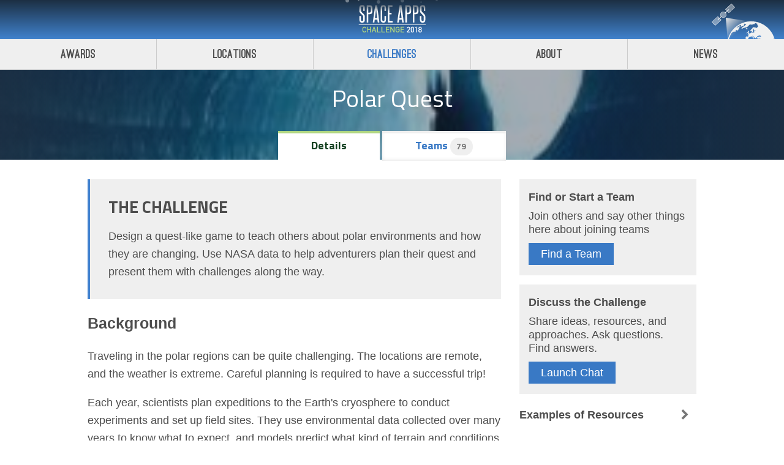

--- FILE ---
content_type: text/html
request_url: http://2018.spaceappschallenge.org/challenges/icy-glare/polar-quest/
body_size: 39114
content:
<!DOCTYPE html><html lang="en"><head><meta charset="utf-8"><title>Polar Quest - Space Apps Challenge | 2018</title><meta name="description" content="Space Apps 2018"><meta http-equiv="X-UA-Compatible" content="IE=edge"><meta name="apple-mobile-web-app-capable" content="yes"><meta name="viewport" content="width=device-width, initial-scale=1"><!-- removed-fonts fast.fonts.net/cssapi/722eac1a-1ff8-42a3-b6d3-b619a697c0eb.css --><link href="https://fonts.googleapis.com/css?family=Titillium+Web:400,700,900" rel="stylesheet"><link rel="stylesheet" href="/assets/eef9b4e2/app.41ca0c9bb0bec4805089e80972713241.css"><script async="" src="//www.google-analytics.com/analytics.js"></script><script async="" src="//www.google-analytics.com/analytics.js"></script><script> __API_URL__ = 'https://api-2018.spaceappschallenge.org/graphql/'; __APP_CONFIG__ = { FLAGS: {"locationsEnabled":true,"challengesEnabled":true,"authEnabled":false,"signupEnabled":false,"teamsEnabled":true,"awardsEnabled":true,"judgingEnabled":false,"chatEnabled":false,"displayGlobalFinalists":true,"governmentShutdown":false}, URLS: {"jwtAdminUrl":"https://api-2018.spaceappschallenge.org/admin-jwt/","adminLogoutUrl":"https://api-2018.spaceappschallenge.org/logout/"}, clientSentryDSN: "https://eff9090f61394cab8d6ad12a1edd3002@sentry.io/161336" }; </script><style>.resourceItem-RGK6aKL9N9WWn14etQ37J{word-break:break-all;}</style><meta name="og:site_name" content="Space Apps Challenge 2018" data-react-helmet="true"><meta name="twitter:site" content="spaceapps" data-react-helmet="true"><meta name="og:title" content="Space Apps Challenge | 2018" data-react-helmet="true"><style id="react-tooltip">.__react_component_tooltip{border-radius:3px;display:inline-block;font-size:13px;left:-999em;opacity:0;padding:8px 21px;position:fixed;pointer-events:none;transition:opacity 0.3s ease-out;top:-999em;visibility:hidden;z-index:999}.__react_component_tooltip:before,.__react_component_tooltip:after{content:"";width:0;height:0;position:absolute}.__react_component_tooltip.show{opacity:0.9;margin-top:0px;margin-left:0px;visibility:visible}.__react_component_tooltip.type-dark{color:#fff;background-color:#222}.__react_component_tooltip.type-dark.place-top:after{border-top-color:#222;border-top-style:solid;border-top-width:6px}.__react_component_tooltip.type-dark.place-bottom:after{border-bottom-color:#222;border-bottom-style:solid;border-bottom-width:6px}.__react_component_tooltip.type-dark.place-left:after{border-left-color:#222;border-left-style:solid;border-left-width:6px}.__react_component_tooltip.type-dark.place-right:after{border-right-color:#222;border-right-style:solid;border-right-width:6px}.__react_component_tooltip.type-dark.border{border:1px solid #fff}.__react_component_tooltip.type-dark.border.place-top:before{border-top:8px solid #fff}.__react_component_tooltip.type-dark.border.place-bottom:before{border-bottom:8px solid #fff}.__react_component_tooltip.type-dark.border.place-left:before{border-left:8px solid #fff}.__react_component_tooltip.type-dark.border.place-right:before{border-right:8px solid #fff}.__react_component_tooltip.type-success{color:#fff;background-color:#8DC572}.__react_component_tooltip.type-success.place-top:after{border-top-color:#8DC572;border-top-style:solid;border-top-width:6px}.__react_component_tooltip.type-success.place-bottom:after{border-bottom-color:#8DC572;border-bottom-style:solid;border-bottom-width:6px}.__react_component_tooltip.type-success.place-left:after{border-left-color:#8DC572;border-left-style:solid;border-left-width:6px}.__react_component_tooltip.type-success.place-right:after{border-right-color:#8DC572;border-right-style:solid;border-right-width:6px}.__react_component_tooltip.type-success.border{border:1px solid #fff}.__react_component_tooltip.type-success.border.place-top:before{border-top:8px solid #fff}.__react_component_tooltip.type-success.border.place-bottom:before{border-bottom:8px solid #fff}.__react_component_tooltip.type-success.border.place-left:before{border-left:8px solid #fff}.__react_component_tooltip.type-success.border.place-right:before{border-right:8px solid #fff}.__react_component_tooltip.type-warning{color:#fff;background-color:#F0AD4E}.__react_component_tooltip.type-warning.place-top:after{border-top-color:#F0AD4E;border-top-style:solid;border-top-width:6px}.__react_component_tooltip.type-warning.place-bottom:after{border-bottom-color:#F0AD4E;border-bottom-style:solid;border-bottom-width:6px}.__react_component_tooltip.type-warning.place-left:after{border-left-color:#F0AD4E;border-left-style:solid;border-left-width:6px}.__react_component_tooltip.type-warning.place-right:after{border-right-color:#F0AD4E;border-right-style:solid;border-right-width:6px}.__react_component_tooltip.type-warning.border{border:1px solid #fff}.__react_component_tooltip.type-warning.border.place-top:before{border-top:8px solid #fff}.__react_component_tooltip.type-warning.border.place-bottom:before{border-bottom:8px solid #fff}.__react_component_tooltip.type-warning.border.place-left:before{border-left:8px solid #fff}.__react_component_tooltip.type-warning.border.place-right:before{border-right:8px solid #fff}.__react_component_tooltip.type-error{color:#fff;background-color:#BE6464}.__react_component_tooltip.type-error.place-top:after{border-top-color:#BE6464;border-top-style:solid;border-top-width:6px}.__react_component_tooltip.type-error.place-bottom:after{border-bottom-color:#BE6464;border-bottom-style:solid;border-bottom-width:6px}.__react_component_tooltip.type-error.place-left:after{border-left-color:#BE6464;border-left-style:solid;border-left-width:6px}.__react_component_tooltip.type-error.place-right:after{border-right-color:#BE6464;border-right-style:solid;border-right-width:6px}.__react_component_tooltip.type-error.border{border:1px solid #fff}.__react_component_tooltip.type-error.border.place-top:before{border-top:8px solid #fff}.__react_component_tooltip.type-error.border.place-bottom:before{border-bottom:8px solid #fff}.__react_component_tooltip.type-error.border.place-left:before{border-left:8px solid #fff}.__react_component_tooltip.type-error.border.place-right:before{border-right:8px solid #fff}.__react_component_tooltip.type-info{color:#fff;background-color:#337AB7}.__react_component_tooltip.type-info.place-top:after{border-top-color:#337AB7;border-top-style:solid;border-top-width:6px}.__react_component_tooltip.type-info.place-bottom:after{border-bottom-color:#337AB7;border-bottom-style:solid;border-bottom-width:6px}.__react_component_tooltip.type-info.place-left:after{border-left-color:#337AB7;border-left-style:solid;border-left-width:6px}.__react_component_tooltip.type-info.place-right:after{border-right-color:#337AB7;border-right-style:solid;border-right-width:6px}.__react_component_tooltip.type-info.border{border:1px solid #fff}.__react_component_tooltip.type-info.border.place-top:before{border-top:8px solid #fff}.__react_component_tooltip.type-info.border.place-bottom:before{border-bottom:8px solid #fff}.__react_component_tooltip.type-info.border.place-left:before{border-left:8px solid #fff}.__react_component_tooltip.type-info.border.place-right:before{border-right:8px solid #fff}.__react_component_tooltip.type-light{color:#222;background-color:#fff}.__react_component_tooltip.type-light.place-top:after{border-top-color:#fff;border-top-style:solid;border-top-width:6px}.__react_component_tooltip.type-light.place-bottom:after{border-bottom-color:#fff;border-bottom-style:solid;border-bottom-width:6px}.__react_component_tooltip.type-light.place-left:after{border-left-color:#fff;border-left-style:solid;border-left-width:6px}.__react_component_tooltip.type-light.place-right:after{border-right-color:#fff;border-right-style:solid;border-right-width:6px}.__react_component_tooltip.type-light.border{border:1px solid #222}.__react_component_tooltip.type-light.border.place-top:before{border-top:8px solid #222}.__react_component_tooltip.type-light.border.place-bottom:before{border-bottom:8px solid #222}.__react_component_tooltip.type-light.border.place-left:before{border-left:8px solid #222}.__react_component_tooltip.type-light.border.place-right:before{border-right:8px solid #222}.__react_component_tooltip.place-top{margin-top:-10px}.__react_component_tooltip.place-top:before{border-left:10px solid transparent;border-right:10px solid transparent;bottom:-8px;left:50%;margin-left:-10px}.__react_component_tooltip.place-top:after{border-left:8px solid transparent;border-right:8px solid transparent;bottom:-6px;left:50%;margin-left:-8px}.__react_component_tooltip.place-bottom{margin-top:10px}.__react_component_tooltip.place-bottom:before{border-left:10px solid transparent;border-right:10px solid transparent;top:-8px;left:50%;margin-left:-10px}.__react_component_tooltip.place-bottom:after{border-left:8px solid transparent;border-right:8px solid transparent;top:-6px;left:50%;margin-left:-8px}.__react_component_tooltip.place-left{margin-left:-10px}.__react_component_tooltip.place-left:before{border-top:6px solid transparent;border-bottom:6px solid transparent;right:-8px;top:50%;margin-top:-5px}.__react_component_tooltip.place-left:after{border-top:5px solid transparent;border-bottom:5px solid transparent;right:-6px;top:50%;margin-top:-4px}.__react_component_tooltip.place-right{margin-left:10px}.__react_component_tooltip.place-right:before{border-top:6px solid transparent;border-bottom:6px solid transparent;left:-8px;top:50%;margin-top:-5px}.__react_component_tooltip.place-right:after{border-top:5px solid transparent;border-bottom:5px solid transparent;left:-6px;top:50%;margin-top:-4px}.__react_component_tooltip .multi-line{display:block;padding:2px 0px;text-align:center}</style></head><body><div id="root"><div data-reactroot="" class="container-158CFhMx2ZbDq6HiEOaFmp"><!-- react-empty: 2 --><div><div class="container-2TlBU8sui4m4tr19k17e5j"><div class="headerInnerContainer-3ialluPZrPJdAnBb6krVXT"><img src="[data-uri]" role="presentation" class="stars-2FjYCRQVgbsWQWfE1yrcyM"><img src="/assets/eef9b4e2/a1385a8bf7927dfc1cd7f66720c86f52.svg" role="presentation" class="earth-2m4ts0FwXfY1_J87KpDmNv"><h1 class="logo-3KIIwQtoTroQ8gNYIahfdQ"><img role="presentation" src="/assets/eef9b4e2/10c3f4a8fcead6fcff4b8bf6906271b9.svg" width="110" height="64"><a href="/">Space Apps Challenge 2018</a></h1></div><nav class="siteNav-3q5odV6JzfyIHCF5jwQi1U"><a class="siteNavLink-3FLRdXV9tqCp_BjQbu_P9M" href="/awards/">Awards</a><a class="siteNavLink-3FLRdXV9tqCp_BjQbu_P9M" href="/locations/">Locations</a><a class="siteNavLink-3FLRdXV9tqCp_BjQbu_P9M siteNavLinkActive-23eF7ipI8iS9cI9vmI-TTU" href="/challenges/">Challenges</a><a class="siteNavLink-3FLRdXV9tqCp_BjQbu_P9M" href="/about/">About</a><a class="siteNavLink-3FLRdXV9tqCp_BjQbu_P9M" href="/news/">News</a></nav></div></div><div class="flex-2Z_uyaOVokSmoadPrpg_3Z"><div><div><div class="container-TsGMI6-_WvPb7xCvkQkFW " style="background-image: url(&quot;/assets/images/l-HJmVPVTd4K5tNdMZ7w1NA9Cck=/1549/fill-1440x200-c100.jpeg&quot;);"><div class="content-3LRlxvbkmhj7nF-Gj76qFV"><h1 class="title-3VC4C-N0tmXNBILUvt720F">Polar Quest</h1><ul class="hashtags-oNeG042jO_sLRRTzmoi0G"></ul></div></div><div class="tabContainer-2hdLfQh3hFUeFpo3-53BS5"><div class="ReactTabs react-tabs" data-tabs="true"><ul class="ReactTabs__TabList tabList-WNfX5-nwvSRjCY3KuAHfu" role="tablist"><a href="/challenges/icy-glare/polar-quest/details"><li class="ReactTabs__Tab tab-HSVs3qzSsgtxSzAKp5vYj activeTab-20xhQUJFjx-lBDE6h2bu7-" role="tab" id="react-tabs-0" aria-selected="true" aria-disabled="false" aria-controls="react-tabs-1" tabindex="0">Details</li></a><a href="/challenges/icy-glare/polar-quest/teams"><li class="ReactTabs__Tab tab-HSVs3qzSsgtxSzAKp5vYj" role="tab" id="react-tabs-2" aria-selected="false" aria-disabled="false" aria-controls="react-tabs-3"><!-- react-text: 38 -->Teams <!-- /react-text --><span class="count-1gBMIjRaE3agPjJ1vAOxjQ">79</span></li></a></ul><div class="ReactTabs__TabPanel ReactTabs__TabPanel--selected" role="tabpanel" id="react-tabs-1" aria-labelledby="react-tabs-0" style=""><div class="container-13l0QA70vvHMpxYIemxPTM"><!-- react-empty: 485 --><div class="main-2dudWlA4a5bXoQ3AJXYq7j"><div class="statement-1KAvGxg9ooamM-6Ih-AdJJ"><h4>The Challenge</h4><div>Design a quest-like game to teach others about polar environments and how they are changing. Use NASA data to help adventurers plan their quest and present them with challenges along the way.</div></div><div class="container-2dmzpIvwC9PNVnl-HXC9Cp"><h3>Background</h3><p>Traveling in the polar regions can be quite challenging. The locations are remote, and the weather is extreme. Careful planning is required to have a successful trip!</p><p>Each year, scientists plan expeditions to the Earth's cryosphere to conduct experiments and set up field sites. They use environmental data collected over many years to know what to expect, and models predict what kind of terrain and conditions they will likely face. It is important for them to be able to look back at past conditions, predict future conditions, and anticipate possible hazards or dangerous scenarios. Weather, terrain, route, food, and supplies all need to be considered.</p><p>On top of that, conditions in the cryosphere are changing. The area covered by Arctic sea ice is shrinking, glaciers are melting, and melt ponds can develop on the ice sheets in the summer months.</p><h3>Potential Considerations</h3><ul><li>When should your explorers leave?</li><li>What kind of transportation will they take?</li><li>What hazards will they face along the way?</li><li>What supplies will they pack?</li><li>What will the terrain look like (Sea ice? Glaciers?)</li></ul><p>How can you present NASA data to help the explorers plan their trip? What data could the explorers use during their trip to avoid hazards that come up?</p><p>How would the quest be different if it occurred 10 years ago? 30 years ago? 100 years ago? What has changed in the environment?</p></div></div><div class="sidebar-1MEgmslyp0sKutOBFn8NKC"><div><div style="padding-bottom: 0px;"></div><div class="" style="transform: translateZ(0px);"><div class="teamCTA-3GenOQraJM9l7LRANmv8Lh"><h4>Find or Start a Team</h4><p>Join others and say other things here about joining teams</p><div><a class="btn-1P0-PFMRu2GRaFNsUaP5-U" href="/challenges/icy-glare/polar-quest/teams">Find a Team</a></div></div><div class="chatCTA-1iPgb7OnBK5ocTFIz5WXLW"><h4>Discuss the Challenge</h4><p>Share ideas, resources, and approaches. Ask questions. Find answers.</p><div><a class="btn-1P0-PFMRu2GRaFNsUaP5-U" href="https://chat.spaceappschallenge.org/channel/polar-quest" rel="noopener noreferer" target="_blank">Launch Chat</a></div></div><div><ul class="resourceList-3LwjwJECfczlK3KPot7lJI"><li class="section-2KF9CttWAzbjalKjeLlqtf"><h4><!-- react-text: 509 -->Examples of Resources<!-- /react-text --><!-- react-text: 510 --><!-- /react-text --><svg fill="currentColor" preserveAspectRatio="xMidYMid meet" height="1em" width="1em" viewBox="0 0 40 40" class="indicatorMore-2TNrIAjEpdhM03DZ023wfT" style="vertical-align: middle;"><g><path d="m31.2 19.6l-16.6 16.5q-0.4 0.5-1 0.5t-1-0.5l-3.7-3.7q-0.4-0.4-0.4-1t0.4-1l11.9-11.8-11.9-11.9q-0.4-0.4-0.4-1t0.4-1l3.7-3.7q0.5-0.4 1-0.4t1 0.4l16.6 16.6q0.4 0.4 0.4 1t-0.4 1z"></path></g></svg></h4><ul class="resources-1uwhANGoj1u4Oe5ENEMvwm"><li class="resourceItem-X2FF2Todst2d5ayr_Hs1a"><a class="resourceItem-RGK6aKL9N9WWn14etQ37J" rel="noopener noreferrer" target="_blank" href="https://earthdata.nasa.gov/about/daacs/daac-nsidc"><svg fill="currentColor" preserveAspectRatio="xMidYMid meet" height="1em" width="1em" viewBox="0 0 40 40" style="vertical-align: middle;"><g><path d="m34 27.1q0-0.8-0.6-1.5l-4.7-4.6q-0.6-0.6-1.5-0.6-0.9 0-1.6 0.7 0.1 0 0.4 0.4t0.5 0.5 0.3 0.4 0.3 0.6 0.1 0.6q0 0.9-0.6 1.5t-1.5 0.6q-0.4 0-0.6-0.1t-0.6-0.3-0.4-0.3-0.5-0.5-0.4-0.4q-0.8 0.7-0.8 1.6 0 0.9 0.7 1.6l4.6 4.6q0.6 0.6 1.5 0.6 0.9 0 1.5-0.6l3.3-3.3q0.6-0.6 0.6-1.5z m-15.7-15.7q0-0.9-0.6-1.5l-4.6-4.6q-0.6-0.7-1.5-0.7-0.9 0-1.6 0.6l-3.2 3.3q-0.7 0.6-0.7 1.5 0 0.9 0.7 1.5l4.6 4.7q0.6 0.6 1.5 0.6 1 0 1.6-0.7 0-0.1-0.4-0.4t-0.5-0.5-0.3-0.4-0.3-0.6-0.1-0.6q0-0.9 0.7-1.5t1.5-0.7q0.3 0 0.6 0.1t0.6 0.3 0.4 0.3 0.5 0.5 0.4 0.4q0.7-0.7 0.7-1.6z m20 15.7q0 2.7-1.9 4.6l-3.3 3.2q-1.8 1.9-4.5 1.9-2.7 0-4.6-1.9l-4.6-4.6q-1.8-1.9-1.8-4.6 0-2.7 1.9-4.6l-1.9-2q-1.9 2-4.7 2-2.7 0-4.5-1.9l-4.7-4.6q-1.8-1.9-1.8-4.6t1.9-4.5l3.2-3.3q1.9-1.8 4.6-1.8 2.7 0 4.5 1.9l4.6 4.6q1.9 1.8 1.9 4.5 0 2.8-2 4.7l2 1.9q1.9-1.9 4.6-1.9 2.7 0 4.6 1.8l4.6 4.7q1.9 1.9 1.9 4.5z"></path></g></svg><!-- react-text: 520 -->NASA Earthdata/NSIDC<!-- /react-text --></a></li><li class="resourceItem-X2FF2Todst2d5ayr_Hs1a"><a class="resourceItem-RGK6aKL9N9WWn14etQ37J" rel="noopener noreferrer" target="_blank" href="https://earthdata.nasa.gov/discipline/cryosphere"><svg fill="currentColor" preserveAspectRatio="xMidYMid meet" height="1em" width="1em" viewBox="0 0 40 40" style="vertical-align: middle;"><g><path d="m34 27.1q0-0.8-0.6-1.5l-4.7-4.6q-0.6-0.6-1.5-0.6-0.9 0-1.6 0.7 0.1 0 0.4 0.4t0.5 0.5 0.3 0.4 0.3 0.6 0.1 0.6q0 0.9-0.6 1.5t-1.5 0.6q-0.4 0-0.6-0.1t-0.6-0.3-0.4-0.3-0.5-0.5-0.4-0.4q-0.8 0.7-0.8 1.6 0 0.9 0.7 1.6l4.6 4.6q0.6 0.6 1.5 0.6 0.9 0 1.5-0.6l3.3-3.3q0.6-0.6 0.6-1.5z m-15.7-15.7q0-0.9-0.6-1.5l-4.6-4.6q-0.6-0.7-1.5-0.7-0.9 0-1.6 0.6l-3.2 3.3q-0.7 0.6-0.7 1.5 0 0.9 0.7 1.5l4.6 4.7q0.6 0.6 1.5 0.6 1 0 1.6-0.7 0-0.1-0.4-0.4t-0.5-0.5-0.3-0.4-0.3-0.6-0.1-0.6q0-0.9 0.7-1.5t1.5-0.7q0.3 0 0.6 0.1t0.6 0.3 0.4 0.3 0.5 0.5 0.4 0.4q0.7-0.7 0.7-1.6z m20 15.7q0 2.7-1.9 4.6l-3.3 3.2q-1.8 1.9-4.5 1.9-2.7 0-4.6-1.9l-4.6-4.6q-1.8-1.9-1.8-4.6 0-2.7 1.9-4.6l-1.9-2q-1.9 2-4.7 2-2.7 0-4.5-1.9l-4.7-4.6q-1.8-1.9-1.8-4.6t1.9-4.5l3.2-3.3q1.9-1.8 4.6-1.8 2.7 0 4.5 1.9l4.6 4.6q1.9 1.8 1.9 4.5 0 2.8-2 4.7l2 1.9q1.9-1.9 4.6-1.9 2.7 0 4.6 1.8l4.6 4.7q1.9 1.9 1.9 4.5z"></path></g></svg><!-- react-text: 526 -->NASA Earthdata - Cryosphere<!-- /react-text --></a></li><li class="resourceItem-X2FF2Todst2d5ayr_Hs1a"><a class="resourceItem-RGK6aKL9N9WWn14etQ37J" rel="noopener noreferrer" target="_blank" href="https://sealevel.nasa.gov"><svg fill="currentColor" preserveAspectRatio="xMidYMid meet" height="1em" width="1em" viewBox="0 0 40 40" style="vertical-align: middle;"><g><path d="m34 27.1q0-0.8-0.6-1.5l-4.7-4.6q-0.6-0.6-1.5-0.6-0.9 0-1.6 0.7 0.1 0 0.4 0.4t0.5 0.5 0.3 0.4 0.3 0.6 0.1 0.6q0 0.9-0.6 1.5t-1.5 0.6q-0.4 0-0.6-0.1t-0.6-0.3-0.4-0.3-0.5-0.5-0.4-0.4q-0.8 0.7-0.8 1.6 0 0.9 0.7 1.6l4.6 4.6q0.6 0.6 1.5 0.6 0.9 0 1.5-0.6l3.3-3.3q0.6-0.6 0.6-1.5z m-15.7-15.7q0-0.9-0.6-1.5l-4.6-4.6q-0.6-0.7-1.5-0.7-0.9 0-1.6 0.6l-3.2 3.3q-0.7 0.6-0.7 1.5 0 0.9 0.7 1.5l4.6 4.7q0.6 0.6 1.5 0.6 1 0 1.6-0.7 0-0.1-0.4-0.4t-0.5-0.5-0.3-0.4-0.3-0.6-0.1-0.6q0-0.9 0.7-1.5t1.5-0.7q0.3 0 0.6 0.1t0.6 0.3 0.4 0.3 0.5 0.5 0.4 0.4q0.7-0.7 0.7-1.6z m20 15.7q0 2.7-1.9 4.6l-3.3 3.2q-1.8 1.9-4.5 1.9-2.7 0-4.6-1.9l-4.6-4.6q-1.8-1.9-1.8-4.6 0-2.7 1.9-4.6l-1.9-2q-1.9 2-4.7 2-2.7 0-4.5-1.9l-4.7-4.6q-1.8-1.9-1.8-4.6t1.9-4.5l3.2-3.3q1.9-1.8 4.6-1.8 2.7 0 4.5 1.9l4.6 4.6q1.9 1.8 1.9 4.5 0 2.8-2 4.7l2 1.9q1.9-1.9 4.6-1.9 2.7 0 4.6 1.8l4.6 4.7q1.9 1.9 1.9 4.5z"></path></g></svg><!-- react-text: 532 -->NASA Sea Level Change<!-- /react-text --></a></li><li class="resourceItem-X2FF2Todst2d5ayr_Hs1a"><a class="resourceItem-RGK6aKL9N9WWn14etQ37J" rel="noopener noreferrer" target="_blank" href="https://ice.nasa.gov"><svg fill="currentColor" preserveAspectRatio="xMidYMid meet" height="1em" width="1em" viewBox="0 0 40 40" style="vertical-align: middle;"><g><path d="m34 27.1q0-0.8-0.6-1.5l-4.7-4.6q-0.6-0.6-1.5-0.6-0.9 0-1.6 0.7 0.1 0 0.4 0.4t0.5 0.5 0.3 0.4 0.3 0.6 0.1 0.6q0 0.9-0.6 1.5t-1.5 0.6q-0.4 0-0.6-0.1t-0.6-0.3-0.4-0.3-0.5-0.5-0.4-0.4q-0.8 0.7-0.8 1.6 0 0.9 0.7 1.6l4.6 4.6q0.6 0.6 1.5 0.6 0.9 0 1.5-0.6l3.3-3.3q0.6-0.6 0.6-1.5z m-15.7-15.7q0-0.9-0.6-1.5l-4.6-4.6q-0.6-0.7-1.5-0.7-0.9 0-1.6 0.6l-3.2 3.3q-0.7 0.6-0.7 1.5 0 0.9 0.7 1.5l4.6 4.7q0.6 0.6 1.5 0.6 1 0 1.6-0.7 0-0.1-0.4-0.4t-0.5-0.5-0.3-0.4-0.3-0.6-0.1-0.6q0-0.9 0.7-1.5t1.5-0.7q0.3 0 0.6 0.1t0.6 0.3 0.4 0.3 0.5 0.5 0.4 0.4q0.7-0.7 0.7-1.6z m20 15.7q0 2.7-1.9 4.6l-3.3 3.2q-1.8 1.9-4.5 1.9-2.7 0-4.6-1.9l-4.6-4.6q-1.8-1.9-1.8-4.6 0-2.7 1.9-4.6l-1.9-2q-1.9 2-4.7 2-2.7 0-4.5-1.9l-4.7-4.6q-1.8-1.9-1.8-4.6t1.9-4.5l3.2-3.3q1.9-1.8 4.6-1.8 2.7 0 4.5 1.9l4.6 4.6q1.9 1.8 1.9 4.5 0 2.8-2 4.7l2 1.9q1.9-1.9 4.6-1.9 2.7 0 4.6 1.8l4.6 4.7q1.9 1.9 1.9 4.5z"></path></g></svg><!-- react-text: 538 -->NASA Cryosphere Homepage<!-- /react-text --></a></li><li class="resourceItem-X2FF2Todst2d5ayr_Hs1a"><a class="resourceItem-RGK6aKL9N9WWn14etQ37J" rel="noopener noreferrer" target="_blank" href="https://earthdata.nasa.gov/about/science-system-description/eosdis-components/global-imagery-browse-services-gibs"><svg fill="currentColor" preserveAspectRatio="xMidYMid meet" height="1em" width="1em" viewBox="0 0 40 40" style="vertical-align: middle;"><g><path d="m34 27.1q0-0.8-0.6-1.5l-4.7-4.6q-0.6-0.6-1.5-0.6-0.9 0-1.6 0.7 0.1 0 0.4 0.4t0.5 0.5 0.3 0.4 0.3 0.6 0.1 0.6q0 0.9-0.6 1.5t-1.5 0.6q-0.4 0-0.6-0.1t-0.6-0.3-0.4-0.3-0.5-0.5-0.4-0.4q-0.8 0.7-0.8 1.6 0 0.9 0.7 1.6l4.6 4.6q0.6 0.6 1.5 0.6 0.9 0 1.5-0.6l3.3-3.3q0.6-0.6 0.6-1.5z m-15.7-15.7q0-0.9-0.6-1.5l-4.6-4.6q-0.6-0.7-1.5-0.7-0.9 0-1.6 0.6l-3.2 3.3q-0.7 0.6-0.7 1.5 0 0.9 0.7 1.5l4.6 4.7q0.6 0.6 1.5 0.6 1 0 1.6-0.7 0-0.1-0.4-0.4t-0.5-0.5-0.3-0.4-0.3-0.6-0.1-0.6q0-0.9 0.7-1.5t1.5-0.7q0.3 0 0.6 0.1t0.6 0.3 0.4 0.3 0.5 0.5 0.4 0.4q0.7-0.7 0.7-1.6z m20 15.7q0 2.7-1.9 4.6l-3.3 3.2q-1.8 1.9-4.5 1.9-2.7 0-4.6-1.9l-4.6-4.6q-1.8-1.9-1.8-4.6 0-2.7 1.9-4.6l-1.9-2q-1.9 2-4.7 2-2.7 0-4.5-1.9l-4.7-4.6q-1.8-1.9-1.8-4.6t1.9-4.5l3.2-3.3q1.9-1.8 4.6-1.8 2.7 0 4.5 1.9l4.6 4.6q1.9 1.8 1.9 4.5 0 2.8-2 4.7l2 1.9q1.9-1.9 4.6-1.9 2.7 0 4.6 1.8l4.6 4.7q1.9 1.9 1.9 4.5z"></path></g></svg><!-- react-text: 544 -->NASA Global Imagery Browse Services (GIBS)<!-- /react-text --></a></li><li class="resourceItem-X2FF2Todst2d5ayr_Hs1a"><a class="resourceItem-RGK6aKL9N9WWn14etQ37J" rel="noopener noreferrer" target="_blank" href="https://neptune.gsfc.nasa.gov/csb/index.php?section=270"><svg fill="currentColor" preserveAspectRatio="xMidYMid meet" height="1em" width="1em" viewBox="0 0 40 40" style="vertical-align: middle;"><g><path d="m34 27.1q0-0.8-0.6-1.5l-4.7-4.6q-0.6-0.6-1.5-0.6-0.9 0-1.6 0.7 0.1 0 0.4 0.4t0.5 0.5 0.3 0.4 0.3 0.6 0.1 0.6q0 0.9-0.6 1.5t-1.5 0.6q-0.4 0-0.6-0.1t-0.6-0.3-0.4-0.3-0.5-0.5-0.4-0.4q-0.8 0.7-0.8 1.6 0 0.9 0.7 1.6l4.6 4.6q0.6 0.6 1.5 0.6 0.9 0 1.5-0.6l3.3-3.3q0.6-0.6 0.6-1.5z m-15.7-15.7q0-0.9-0.6-1.5l-4.6-4.6q-0.6-0.7-1.5-0.7-0.9 0-1.6 0.6l-3.2 3.3q-0.7 0.6-0.7 1.5 0 0.9 0.7 1.5l4.6 4.7q0.6 0.6 1.5 0.6 1 0 1.6-0.7 0-0.1-0.4-0.4t-0.5-0.5-0.3-0.4-0.3-0.6-0.1-0.6q0-0.9 0.7-1.5t1.5-0.7q0.3 0 0.6 0.1t0.6 0.3 0.4 0.3 0.5 0.5 0.4 0.4q0.7-0.7 0.7-1.6z m20 15.7q0 2.7-1.9 4.6l-3.3 3.2q-1.8 1.9-4.5 1.9-2.7 0-4.6-1.9l-4.6-4.6q-1.8-1.9-1.8-4.6 0-2.7 1.9-4.6l-1.9-2q-1.9 2-4.7 2-2.7 0-4.5-1.9l-4.7-4.6q-1.8-1.9-1.8-4.6t1.9-4.5l3.2-3.3q1.9-1.8 4.6-1.8 2.7 0 4.5 1.9l4.6 4.6q1.9 1.8 1.9 4.5 0 2.8-2 4.7l2 1.9q1.9-1.9 4.6-1.9 2.7 0 4.6 1.8l4.6 4.7q1.9 1.9 1.9 4.5z"></path></g></svg><!-- react-text: 550 -->Satellite Visualization Data for the Distributed Biological Observatory<!-- /react-text --></a></li><li class="resourceItem-X2FF2Todst2d5ayr_Hs1a"><a class="resourceItem-RGK6aKL9N9WWn14etQ37J" rel="noopener noreferrer" target="_blank" href="https://vesl.jpl.nasa.gov"><svg fill="currentColor" preserveAspectRatio="xMidYMid meet" height="1em" width="1em" viewBox="0 0 40 40" style="vertical-align: middle;"><g><path d="m34 27.1q0-0.8-0.6-1.5l-4.7-4.6q-0.6-0.6-1.5-0.6-0.9 0-1.6 0.7 0.1 0 0.4 0.4t0.5 0.5 0.3 0.4 0.3 0.6 0.1 0.6q0 0.9-0.6 1.5t-1.5 0.6q-0.4 0-0.6-0.1t-0.6-0.3-0.4-0.3-0.5-0.5-0.4-0.4q-0.8 0.7-0.8 1.6 0 0.9 0.7 1.6l4.6 4.6q0.6 0.6 1.5 0.6 0.9 0 1.5-0.6l3.3-3.3q0.6-0.6 0.6-1.5z m-15.7-15.7q0-0.9-0.6-1.5l-4.6-4.6q-0.6-0.7-1.5-0.7-0.9 0-1.6 0.6l-3.2 3.3q-0.7 0.6-0.7 1.5 0 0.9 0.7 1.5l4.6 4.7q0.6 0.6 1.5 0.6 1 0 1.6-0.7 0-0.1-0.4-0.4t-0.5-0.5-0.3-0.4-0.3-0.6-0.1-0.6q0-0.9 0.7-1.5t1.5-0.7q0.3 0 0.6 0.1t0.6 0.3 0.4 0.3 0.5 0.5 0.4 0.4q0.7-0.7 0.7-1.6z m20 15.7q0 2.7-1.9 4.6l-3.3 3.2q-1.8 1.9-4.5 1.9-2.7 0-4.6-1.9l-4.6-4.6q-1.8-1.9-1.8-4.6 0-2.7 1.9-4.6l-1.9-2q-1.9 2-4.7 2-2.7 0-4.5-1.9l-4.7-4.6q-1.8-1.9-1.8-4.6t1.9-4.5l3.2-3.3q1.9-1.8 4.6-1.8 2.7 0 4.5 1.9l4.6 4.6q1.9 1.8 1.9 4.5 0 2.8-2 4.7l2 1.9q1.9-1.9 4.6-1.9 2.7 0 4.6 1.8l4.6 4.7q1.9 1.9 1.9 4.5z"></path></g></svg><!-- react-text: 556 -->NASA Virtual Earth System Laboratory<!-- /react-text --></a></li></ul></li></ul></div></div></div></div></div></div><div class="ReactTabs__TabPanel" role="tabpanel" id="react-tabs-3" aria-labelledby="react-tabs-2" style="display: none;"></div></div></div></div></div></div><div class="container-3UUe3BXKA-gwc6PVvGSPDQ"><div><div class="top-3p4CvuLHBpK3Uh8egzLwaB"><div class="citation-PSLigVo19wj6QL1QnzVT5"><img src="[data-uri]" alt="NASA Logo"><p class="citationText-3LOitfxam7AMIwEDGOZt5L">SpaceApps is a NASA incubator innovation program.</p></div><nav class="mainNav-2x8cKGT2-hmwX0uDg_ABRd"><a href="/about">About</a><a href="/news">News</a><a href="/contact-us">Contact Us</a></nav></div><nav class="smallNav-3jeDs4neVMY9wy2r-u4h8G"><a href="/legal">Legal</a><a target="_blank" rel="noopener noreferrer" href="https://www.nasa.gov/about/highlights/HP_Privacy.html">Privacy Policy</a></nav><nav class="social-1Y-msWWH5w5XrMp2n0kyAG"><a class="socialLink-2ABW2qUyDXXBLvdrUfPFLv" href="https://www.facebook.com/spaceappschallenge"><svg fill="currentColor" preserveAspectRatio="xMidYMid meet" height="1em" width="1em" viewBox="0 0 40 40" style="vertical-align: middle;"><g><path d="m29.4 0.3v5.9h-3.5q-1.9 0-2.6 0.8t-0.7 2.4v4.2h6.6l-0.9 6.6h-5.7v16.9h-6.8v-16.9h-5.7v-6.6h5.7v-4.9q0-4.1 2.3-6.4t6.2-2.3q3.3 0 5.1 0.3z"></path></g></svg></a><a class="socialLink-2ABW2qUyDXXBLvdrUfPFLv" href="https://twitter.com/spaceapps"><svg fill="currentColor" preserveAspectRatio="xMidYMid meet" height="1em" width="1em" viewBox="0 0 40 40" style="vertical-align: middle;"><g><path d="m37.7 9.1q-1.5 2.2-3.7 3.7 0.1 0.3 0.1 1 0 2.9-0.9 5.8t-2.6 5.5-4.1 4.7-5.7 3.3-7.2 1.2q-6.1 0-11.1-3.3 0.8 0.1 1.7 0.1 5 0 9-3-2.4-0.1-4.2-1.5t-2.6-3.5q0.8 0.1 1.4 0.1 1 0 1.9-0.3-2.5-0.5-4.1-2.5t-1.7-4.6v0q1.5 0.8 3.3 0.9-1.5-1-2.4-2.6t-0.8-3.4q0-2 0.9-3.7 2.7 3.4 6.6 5.4t8.3 2.2q-0.2-0.9-0.2-1.7 0-3 2.1-5.1t5.1-2.1q3.2 0 5.3 2.3 2.4-0.5 4.6-1.7-0.8 2.5-3.2 3.9 2.1-0.2 4.2-1.1z"></path></g></svg></a><a class="socialLink-2ABW2qUyDXXBLvdrUfPFLv" href="http://spaceapps.tumblr.com/"><svg fill="currentColor" preserveAspectRatio="xMidYMid meet" height="1em" width="1em" viewBox="0 0 40 40" style="vertical-align: middle;"><g><path d="m29.1 29.7l1.8 5.3q-0.6 0.7-2.5 1.4t-4 0.7q-2.3 0.1-4.2-0.5t-3.2-1.7-2.1-2.4-1.3-2.6-0.3-2.7v-12.1h-3.8v-4.8q1.6-0.6 2.9-1.6t2-2 1.3-2.2 0.8-2.3 0.3-1.9q0-0.1 0.1-0.2t0.2-0.1h5.4v9.5h7.5v5.6h-7.5v11.5q0 0.7 0.2 1.3t0.5 1.2 1.1 0.9 1.8 0.3q1.7 0 3-0.6z"></path></g></svg></a><a class="socialLink-2ABW2qUyDXXBLvdrUfPFLv" href="https://www.youtube.com/user/AppsChallenge"><svg fill="currentColor" preserveAspectRatio="xMidYMid meet" height="1em" width="1em" viewBox="0 0 40 40" style="vertical-align: middle;"><g><path d="m24.7 27.8v4.7q0 1.5-0.9 1.5-0.5 0-1-0.5v-6.7q0.5-0.5 1-0.5 0.9 0 0.9 1.5z m7.5 0v1h-2v-1q0-1.5 1-1.5t1 1.5z m-21.5-4.9h2.3v-2.1h-6.9v2.1h2.3v12.7h2.3v-12.7z m6.4 12.7h2v-11h-2v8.4q-0.7 1-1.3 1-0.4 0-0.5-0.5 0-0.1 0-0.8v-8.1h-2v8.7q0 1.1 0.2 1.7 0.3 0.8 1.3 0.8 1.1 0 2.3-1.4v1.2z m9.6-3.3v-4.4q0-1.6-0.2-2.2-0.4-1.2-1.6-1.2-1.1 0-2.1 1.2v-4.9h-2v14.8h2v-1q1 1.2 2.1 1.2 1.2 0 1.6-1.2 0.2-0.6 0.2-2.3z m7.5-0.2v-0.3h-2q0 1.1-0.1 1.4-0.1 0.8-0.9 0.8-1 0-1-1.6v-1.9h4v-2.3q0-1.8-0.6-2.6-0.9-1.1-2.4-1.1-1.5 0-2.4 1.1-0.6 0.8-0.6 2.6v3.9q0 1.7 0.7 2.5 0.8 1.2 2.4 1.2 1.6 0 2.4-1.2 0.4-0.6 0.5-1.2 0-0.2 0-1.3z m-13.6-20.4v-4.7q0-1.5-0.9-1.5t-1 1.5v4.7q0 1.6 1 1.6t0.9-1.6z m16.1 16.8q0 5.2-0.6 7.8-0.3 1.3-1.3 2.2t-2.3 1q-4.1 0.5-12.4 0.5t-12.3-0.5q-1.3-0.1-2.3-1t-1.3-2.2q-0.6-2.5-0.6-7.8 0-5.2 0.6-7.8 0.3-1.3 1.3-2.2t2.3-1.1q4.1-0.4 12.3-0.4t12.4 0.4q1.3 0.2 2.3 1.1t1.3 2.2q0.6 2.5 0.6 7.8z m-22.3-28.5h2.3l-2.7 8.9v6.1h-2.2v-6.1q-0.4-1.6-1.4-4.7-0.8-2.3-1.5-4.2h2.4l1.6 5.9z m8.3 7.4v3.9q0 1.8-0.7 2.7-0.8 1.1-2.3 1.1-1.5 0-2.4-1.1-0.6-0.9-0.6-2.7v-3.9q0-1.8 0.6-2.6 0.9-1.1 2.4-1.1 1.5 0 2.3 1.1 0.7 0.8 0.7 2.6z m7.4-3.6v11.2h-2v-1.3q-1.2 1.4-2.3 1.4-1 0-1.3-0.8-0.2-0.5-0.2-1.7v-8.8h2v8.2q0 0.7 0.1 0.8 0 0.5 0.4 0.5 0.6 0 1.3-1v-8.5h2z"></path></g></svg></a><img role="presentation" src="/assets/eef9b4e2/39ea2a31616045fc469b4fbc4841bf97.png" width="100" height="55"></nav></div></div><div class="__react_component_tooltip place-top type-dark " data-id="tooltip"></div></div></div><script id="preloadedData" type="application/json">[]</script><script>(function(i,s,o,g,r,a,m){i['GoogleAnalyticsObject']=r;i[r]=i[r]||function(){ (i[r].q=i[r].q||[]).push(arguments)},i[r].l=1*new Date();a=s.createElement(o), m=s.getElementsByTagName(o)[0];a.async=1;a.src=g;m.parentNode.insertBefore(a,m) })(window,document,'script','//www.google-analytics.com/analytics.js','ga'); ga('create', 'UA-66424938-3', 'auto');</script><div id="portal"></div></body></html>

--- FILE ---
content_type: image/svg+xml
request_url: http://2018.spaceappschallenge.org/assets/eef9b4e2/a1385a8bf7927dfc1cd7f66720c86f52.svg
body_size: 33676
content:
<?xml version="1.0" encoding="UTF-8"?>
<svg width="103px" height="60px" viewBox="0 0 103 60" version="1.1" xmlns="http://www.w3.org/2000/svg" xmlns:xlink="http://www.w3.org/1999/xlink">
    <!-- Generator: Sketch 41 (35326) - http://www.bohemiancoding.com/sketch -->
    <title>Group 7</title>
    <desc>Created with Sketch.</desc>
    <defs>
        <linearGradient x1="0%" y1="0%" x2="57.0620888%" y2="55.5320946%" id="linearGradient-1">
            <stop stop-color="#EEEEEE" offset="0%"></stop>
            <stop stop-color="#D8D8D8" stop-opacity="0" offset="100%"></stop>
        </linearGradient>
    </defs>
    <g id="Page-1" stroke="none" stroke-width="1" fill="none" fill-rule="evenodd">
        <g id="iPhone-7" transform="translate(-254.000000, -4.000000)">
            <g id="Group-7" transform="translate(254.000000, 4.000000)">
                <g id="Page-1">
                    <polygon id="Fill-1" fill="#FFFFFF" opacity="0.400000006" points="15.31305 26.6361913 5.73071667 35.5485391 0.372716667 29.9194957 9.95505 21.0061043"></polygon>
                    <path d="M0,29.9084348 L5.71952778,35.9173043 L15.6860833,26.6470435 L9.96655556,20.6371304 L0,29.9084348 Z M0.74575,29.9303478 L9.94386111,21.3748696 L14.9403333,26.6251304 L5.74222222,35.180087 L0.74575,29.9303478 Z" id="Fill-3" fill="#FFFFFF"></path>
                    <polygon id="Fill-4" fill="#FFFFFF" opacity="0.400000006" points="37.4992972 5.99796522 27.9164361 14.9113565 22.5584361 9.28231304 32.1412972 0.368921739"></polygon>
                    <path d="M32.152275,-5.2173913e-05 L22.1851917,9.27125217 L27.9052472,15.2801217 L37.8723306,6.00881739 L32.152275,-5.2173913e-05 Z M22.9309417,9.29368696 L32.1301083,0.737686957 L37.1265806,5.98690435 L27.9279417,14.5429043 L22.9309417,9.29368696 Z" id="Fill-6" fill="#FFFFFF"></path>
                    <g id="Group-9" transform="translate(21.638889, 9.308765)">
                        <polyline id="Fill-7" fill="#D1D2D4" points="3.79313889 2.60973913 3.59786111 2.78713043 3.40786111 2.96452174 0.832305556 5.35930435 0.642305556 5.54191304 0.447027778 5.71982609 0.642305556 5.54191304 0.832305556 5.35930435 3.40786111 2.96452174 3.59786111 2.78713043 3.79313889 2.60973913 6.42147222 0.163304348"></polyline>
                        <polyline id="Stroke-8" stroke="#FFFFFF" stroke-width="1.041" points="3.79313889 2.60973913 3.59786111 2.78713043 3.40786111 2.96452174 0.832305556 5.35930435 0.642305556 5.54191304 0.447027778 5.71982609 0.642305556 5.54191304 0.832305556 5.35930435 3.40786111 2.96452174 3.59786111 2.78713043 3.79313889 2.60973913 6.42147222 0.163304348"></polyline>
                    </g>
                    <polyline id="Stroke-10" stroke="#221F20" stroke-width="1.041" points="15.6893028 20.9811652 15.494025 21.1590783 15.304025 21.3364696 12.8234694 23.6425565 12.6334694 23.8194261 12.4381917 24.0020348"></polyline>
                    <polyline id="Stroke-11" stroke="#FFFFFF" stroke-width="1.041" points="9.8363 26.4232174 12.4382444 24.0018261 12.6335222 23.8197391 12.8235222 23.6423478 15.3040778 21.3362609 15.4940778 21.1588696 15.6893556 20.9809565"></polyline>
                    <g id="Group-16" transform="translate(13.722222, 12.960939)" fill="#FFFFFF">
                        <path d="M8.55733611,1.88723478 C10.3201139,3.7394087 10.2303917,6.65332174 8.35678056,8.39593043 C6.48369722,10.1380174 3.53658611,10.0498435 1.77328056,8.1981913 C0.0110305556,6.34653913 0.100752778,3.43210435 1.97330833,1.68949565 C3.84744722,-0.0531130435 6.79455833,0.0355826087 8.55733611,1.88723478" id="Fill-12" opacity="0.419999987"></path>
                        <path d="M5.164675,0.699547826 C4.04156389,0.699547826 2.97281389,1.11902609 2.15423056,1.87972174 C0.390397222,3.52111304 0.305425,6.27537391 1.96581389,8.01850435 C2.80498056,8.90024348 3.94181389,9.38598261 5.16625833,9.38598261 C6.28884167,9.38598261 7.35811944,8.96650435 8.176175,8.20528696 C9.031175,7.41015652 9.52148056,6.33433043 9.55684167,5.17450435 C9.59273056,4.01467826 9.16945278,2.9112 8.36511944,2.06650435 C7.52595278,1.18528696 6.38964722,0.699547826 5.164675,0.699547826 M5.16625833,9.90772174 C3.79456389,9.90772174 2.52156389,9.36354783 1.58106389,8.37641739 C-0.278297222,6.42354783 -0.183297222,3.33850435 1.79270278,1.49937391 C2.70945278,0.646852174 3.90698056,0.177808696 5.164675,0.177808696 C6.53636944,0.177808696 7.80989722,0.72146087 8.74934167,1.70911304 C9.65025833,2.65502609 10.1242028,3.89154783 10.0846194,5.19015652 C10.0445083,6.48928696 9.49509167,7.69502609 8.53770278,8.58511304 C7.62148056,9.43815652 6.42395278,9.90772174 5.16625833,9.90772174" id="Fill-14"></path>
                    </g>
                </g>
                <polygon id="Path-2" fill="url(#linearGradient-1)" points="23 23 26 60 62 29"></polygon>
                <g id="Page-1" transform="translate(26.000000, 28.000000)" fill="#F0F1F1">
                    <polygon id="Fill-1" points="42.597237 30.0942316 42.4532804 29.7717053 42.3888348 29.3456 41.6874652 29.6007579 41.1099652 29.6866526 41.036313 29.9906526 41.8598783 30.2828632 42.2900739 30.4293895"></polygon>
                    <polygon id="Fill-2" points="51.3746511 30.4291368 50.9201837 30.6842947 50.4288902 30.8560842 50.2556402 31.1962947 50.4288902 31.3908211 51.1721076 31.3908211 51.473412 31.1962947 51.742912 31.0741895 51.915325 30.9276632 51.779738 30.7087158 51.6818141 30.5992421 51.7554663 30.3685053 51.915325 30.1739789 51.915325 29.9904"></polygon>
                    <polygon id="Fill-3" points="38.6016065 30.4988632 37.2030522 30.2672842 35.1633891 30.2672842 33.7631609 30.8441263 32.5412043 31.3645474 31.5494109 31.1329684 30.7342152 30.6714947 29.8018457 31.5371789 29.293813 31.8386526 39.7055522 31.8386526 40.2328348 30.3245474 39.3590522 30.0938105"></polygon>
                    <polygon id="Fill-4" points="38.2483272 27.5764211 38.3219793 27.8029474 38.5580011 27.9898947 38.5580011 27.8164211 38.6257946 27.4964211 38.3964685 27.3498947"></polygon>
                    <g id="Group-13" transform="translate(0.000000, 0.680926)">
                        <path d="M75.3177174,25.5131789 C75.1059674,24.9548632 74.8825,24.3982316 74.6439674,23.8441263 C74.5376739,23.5948632 74.4280326,23.3481263 74.3150435,23.1022316 C74.2330217,22.9203368 74.1593696,22.7376 74.073163,22.5565474 C73.8589022,22.1051789 73.6354348,21.6588632 73.4061087,21.2184421 C73.3835109,21.1746526 73.3584022,21.1325474 73.3349674,21.0887579 C72.9717283,20.3990737 72.5892391,19.7253895 72.1908478,19.0668632 C72.1649022,19.0247579 72.1406304,18.9826526 72.1146848,18.9405474 C71.687,18.2390737 71.2375543,17.5569684 70.7713696,16.8917053 C70.7604891,16.8757053 70.7504457,16.8605474 70.7395652,16.8453895 C67.7918043,12.6474947 64.101663,9.16117895 59.9344565,6.47907368 C59.9110217,6.46391579 59.887587,6.44875789 59.8641522,6.43444211 C59.1853804,5.99907368 58.4948913,5.5856 57.7926848,5.19317895 C57.7340978,5.16117895 57.6755109,5.13002105 57.616087,5.09802105 C56.9289457,4.71907368 56.2325978,4.35865263 55.5253696,4.02265263 C55.4559022,3.98812632 55.3847609,3.95781053 55.3152935,3.92496842 C54.6005326,3.58981053 53.8774022,3.27233684 53.1433913,2.98012632 C53.0981957,2.96244211 53.052163,2.94728421 53.0069674,2.92875789 C52.2595652,2.63570526 51.5037935,2.36286316 50.7396522,2.11444211 C50.7120326,2.10517895 50.684413,2.09507368 50.6559565,2.08581053 C49.8633587,1.83065263 49.0632283,1.60244211 48.2555652,1.39696842 C48.2287826,1.39023158 48.2036739,1.38096842 48.1760543,1.37423158 C48.1760543,1.37423158 48.1752174,1.37507368 48.1752174,1.37591579 C45.0165435,0.576757895 41.7499022,0.1616 38.4522935,0.1616 C38.2171087,0.1616 37.979413,0.175915789 37.7425543,0.180126316 C37.5868804,0.181810526 37.4312065,0.187705263 37.2772065,0.192757895 C35.9564891,0.232336842 34.6340978,0.338442105 33.3108696,0.511915789 C33.1150217,0.537178947 32.9191739,0.5616 32.724163,0.590231579 C32.3533913,0.644968421 31.9817826,0.703915789 31.6110109,0.7696 C31.3523913,0.815073684 31.0962826,0.866442105 30.839337,0.916968421 C30.3731522,1.00875789 29.9061304,1.10812632 29.4416196,1.21675789 C29.0415543,1.31023158 28.644,1.40707368 28.2489565,1.51233684 C27.9928478,1.58138947 27.7375761,1.65465263 27.4814674,1.72875789 C27.0738696,1.84665263 26.6696196,1.97128421 26.2678804,2.10181053 C26.0745435,2.16496842 25.8803696,2.22391579 25.6870326,2.29044211 C25.0919565,2.49338947 24.5019022,2.71065263 23.9185435,2.94054737 C23.7896522,2.99191579 23.6615978,3.04749474 23.5310326,3.09970526 C23.0188152,3.30854737 22.5107826,3.52833684 22.0086087,3.75823158 C21.9232391,3.79612632 21.8378696,3.82896842 21.7525,3.86854737 C21.6989348,3.89381053 21.6478804,3.9216 21.5943152,3.94770526 C21.0519674,4.20370526 20.5129674,4.46728421 19.982337,4.74770526 C19.8802283,4.8016 19.7814674,4.85970526 19.6801957,4.91444211 C19.2734348,5.13338947 18.8708587,5.35907368 18.4716304,5.59233684 C18.22975,5.73465263 17.9912174,5.88033684 17.7526848,6.02602105 C17.5149891,6.17254737 17.2781304,6.31991579 17.0446196,6.47149474 C16.7642391,6.65254737 16.4838587,6.83275789 16.2085,7.01970526 C16.0770978,7.10981053 15.9490435,7.20244211 15.8184783,7.29338947 C14.7245761,8.05549474 13.6792174,8.86728421 12.6840761,9.72286316 C12.6154457,9.78181053 12.5459783,9.83991579 12.4781848,9.89970526 C12.1400543,10.1944421 11.8069457,10.4942316 11.4805326,10.7990737 C11.4403587,10.8361263 11.4010217,10.8748632 11.3608478,10.9127579 C10.3456196,11.8693895 9.38981522,12.8740211 8.49259783,13.9207579 C8.41894565,14.0074947 8.34445652,14.0917053 8.27080435,14.1792842 C8.02557609,14.4714947 7.78704348,14.7662316 7.55018478,15.0651789 C7.42966304,15.2167579 7.30997826,15.3708632 7.19196739,15.5249684 C6.97938043,15.8003368 6.7701413,16.0773895 6.56592391,16.3586526 C6.42447826,16.5531789 6.28805435,16.7519158 6.14911957,16.9498105 C5.96917391,17.2083368 5.78755435,17.4643368 5.61346739,17.7262316 C5.32220652,18.1641263 5.04015217,18.6079158 4.76646739,19.0601263 C4.65013043,19.2512842 4.543,19.4458105 4.43084783,19.6394947 C4.25090217,19.9485474 4.07179348,20.2576 3.89938043,20.5733895 C3.78388043,20.7847579 3.67423913,20.9969684 3.56292391,21.2091789 C3.40390217,21.5148632 3.24655435,21.8222316 3.09422826,22.1338105 C2.99044565,22.3468632 2.8875,22.5607579 2.78790217,22.7763368 C2.63641304,23.1013895 2.48994565,23.4298105 2.34682609,23.7590737 C2.26145652,23.9611789 2.17273913,24.1616 2.08904348,24.3645474 C2.05723913,24.4403368 2.02376087,24.5136 1.99195652,24.5893895 C1.99697826,24.5834947 2.002,24.5776 2.0078587,24.5717053 C1.14244565,26.7013895 0.477065217,28.9077053 0,31.1578105 L1.63625,31.1578105 C1.67558696,30.9784421 1.70571739,30.7965474 1.74840217,30.6171789 L1.94090217,31.1578105 L2.55606522,31.1578105 L2.34431522,30.4243368 L2.32506522,29.0954947 L2.27233696,28.6559158 C3.24069565,25.3691789 4.65682609,22.2171789 6.4931087,19.3001263 C6.79692391,19.0769684 7.10073913,18.8538105 7.40371739,18.6298105 C7.78369565,18.2820211 8.16283696,17.9325474 8.54197826,17.5839158 C9.10441304,17.3691789 9.66684783,17.1544421 10.2292826,16.9397053 C10.5406304,16.8117053 10.8519783,16.6853895 11.164163,16.5573895 C11.1976413,16.7712842 11.2319565,16.9877053 11.2654348,17.2016 C11.5767826,17.2083368 11.8881304,17.2150737 12.2003152,17.2209684 C12.64725,17.0736 13.0941848,16.9262316 13.5411196,16.7788632 C13.1285,16.6314947 12.7142065,16.4832842 12.3024239,16.3367579 C12.5727609,16.0942316 12.8439348,15.8533895 13.1142717,15.6117053 C13.3310435,15.3902316 13.5486522,15.1687579 13.764587,14.9464421 C13.6700109,14.7123368 13.5754348,14.4765474 13.4808587,14.2432842 C13.7369674,14.2154947 13.995587,14.1893895 14.2525326,14.1616 C14.5437935,14.4310737 14.8350543,14.6980211 15.1263152,14.9666526 C15.4301304,14.9599158 15.7347826,14.9531789 16.0402717,14.9464421 C16.3189783,14.9329684 16.5951739,14.9203368 16.8738804,14.9068632 C17.0772609,14.5506526 17.2798043,14.1952842 17.4831848,13.8399158 C17.6254674,13.3363368 17.766913,12.8336 17.9091957,12.3300211 C18.5737391,11.5249684 19.2374457,10.7199158 19.9011522,9.91402105 C19.4332935,10.0352842 18.9671087,10.1565474 18.49925,10.2769684 C18.8440761,9.84749474 19.1905761,9.41802105 19.5345652,8.98938947 C19.7722609,8.61381053 20.0091196,8.23738947 20.2459783,7.86181053 C19.8534457,8.03696842 19.4600761,8.21044211 19.0675435,8.3856 C18.498413,8.81507368 17.9301196,9.24454737 17.3609891,9.67317895 C16.919913,9.87444211 16.4796739,10.0765474 16.0394348,10.2769684 C15.4234348,10.5186526 14.8074348,10.7594947 14.1897609,11.0020211 C14.765587,10.5119158 15.341413,10.0218105 15.9164022,9.53254737 C16.0645435,9.29675789 16.2110109,9.06181053 16.3583152,8.82686316 C17.8422391,7.76412632 19.4207391,6.79738947 21.0913043,5.93928421 C21.3574565,5.9696 21.6244457,5.99991579 21.8922717,6.03023158 C21.926587,6.31149474 21.9592283,6.5936 21.9943804,6.87570526 C21.7776087,7.24454737 21.56,7.61338947 21.3432283,7.98223158 C21.1674674,8.29128421 20.9917065,8.59949474 20.8159457,8.90854737 C21.30975,8.91528421 21.8043913,8.92202105 22.2981957,8.92791579 C22.8271522,8.65254737 23.3552717,8.37717895 23.8842283,8.10265263 C24.4935326,7.82138947 25.1036739,7.53844211 25.7129783,7.25717895 C26.2544891,7.02138947 26.796,6.78728421 27.3383478,6.55233684 C27.1282717,6.43191579 26.9181957,6.31065263 26.7081196,6.19023158 C26.6880326,5.98223158 26.6671087,5.77507368 26.6478587,5.56623158 C26.8771848,5.30517895 27.1081848,5.04328421 27.3383478,4.78138947 C27.4597065,4.51949474 27.5827391,4.2576 27.7040978,3.99570526 C27.8865543,4.15738947 28.0698478,4.31738947 28.2523043,4.47907368 C28.3401848,4.36538947 28.4289022,4.25086316 28.5167826,4.13717895 C28.7268587,4.20370526 28.9360978,4.27191579 29.1470109,4.33844211 C29.5202935,4.37212632 29.8910652,4.40581053 30.2643478,4.43949474 C30.0140978,4.76791579 29.7630109,5.09717895 29.5127609,5.4256 C29.3704783,5.58728421 29.2290326,5.74728421 29.085913,5.90896842 C28.8021848,6.24496842 28.5167826,6.58012632 28.2322174,6.91528421 C27.7794239,7.30433684 27.3249565,7.69338947 26.8713261,8.08244211 C26.5733696,8.17675789 26.275413,8.27023158 25.9774565,8.36454737 C25.6661087,8.67949474 25.3539239,8.99444211 25.0425761,9.31023158 C24.7312283,9.47107368 24.4198804,9.63191579 24.1085326,9.7936 C23.7829565,10.1152842 23.4582174,10.4369684 23.1334783,10.7586526 C22.9778043,11.0138105 22.8221304,11.2689684 22.6656196,11.5232842 C22.7468043,11.6041263 22.8279891,11.6849684 22.9100109,11.7658105 C22.848913,11.9594947 22.7878152,12.1548632 22.7275543,12.3485474 C22.927587,12.4504421 23.1284565,12.5523368 23.3293261,12.6542316 C23.5394022,12.4799158 23.7494783,12.3056 23.9595543,12.1312842 C24.2508152,11.9502316 24.5412391,11.7691789 24.8325,11.5881263 C25.1773261,11.3792842 25.5238261,11.1721263 25.8686522,10.9641263 C26.2344022,10.9237053 26.6001522,10.8824421 26.9659022,10.8428632 C27.4078152,10.6954947 27.8463804,10.5481263 28.2874565,10.4007579 C28.5109239,10.2592842 28.7343913,10.1194947 28.9595326,9.97802105 C29.182163,10.0310737 29.4047935,10.0858105 29.6290978,10.1388632 C30.1915326,10.0521263 30.7548043,9.96370526 31.3164022,9.87696842 C31.5398696,9.72370526 31.763337,9.56791579 31.9876413,9.41381053 C32.2588152,9.13928421 32.5291522,8.86391579 32.8003261,8.58854737 C33.1928587,8.22644211 33.5862283,7.86433684 33.9787609,7.50138947 C34.2022283,7.25970526 34.4256957,7.01886316 34.65,6.77633684 L35.5438696,5.95107368 C35.7807283,5.8576 36.0184239,5.76328421 36.2544457,5.66981053 C36.1029565,5.38181053 35.9531413,5.09465263 35.804163,4.80581053 C36.1088152,4.95991579 36.4134674,5.11402105 36.7189565,5.26896842 C37.267163,5.35570526 37.8162065,5.44328421 38.364413,5.53002105 C38.8933696,5.51654737 39.4214891,5.50391579 39.9496087,5.4896 C40.6141522,5.37591579 41.2778587,5.26223158 41.9407283,5.14854737 C42.1106304,4.93381053 42.2805326,4.71907368 42.4495978,4.50433684 C42.8220435,4.59865263 43.1944891,4.69212632 43.5669348,4.7856 C43.7435326,4.77212632 43.9192935,4.75949474 44.0958913,4.74517895 C44.0615761,4.47065263 44.0272609,4.19528421 43.9937826,3.91991579 C44.2097174,3.77928421 44.4273261,3.63781053 44.6440978,3.49717895 C44.9621413,3.38349474 45.2810217,3.26896842 45.5990652,3.15612632 C45.9715109,3.16875789 46.3447935,3.18223158 46.7172391,3.19570526 C46.7356522,3.03317895 46.7557391,2.87065263 46.7749891,2.70812632 C46.7448587,2.68202105 46.7138913,2.65591579 46.6845978,2.63065263 C47.4035435,2.79149474 48.1166304,2.97338947 48.8230217,3.17465263 C48.7954022,3.28833684 48.7669457,3.40286316 48.7393261,3.51738947 C48.5526848,3.40791579 48.3652065,3.30012632 48.1794022,3.19065263 C47.817,3.26728421 47.4545978,3.34307368 47.0930326,3.41886316 C47.1917935,3.69086316 47.2905543,3.96202105 47.3893152,4.23402105 C47.8337391,4.68538947 48.278163,5.13675789 48.72175,5.58812632 C48.7058478,5.96202105 48.6899457,6.3376 48.6723696,6.71233684 C48.9845543,6.95654737 49.2975761,7.2016 49.6105978,7.44581053 C49.3795978,7.82054737 49.1494348,8.19528421 48.9184348,8.57002105 C49.0665761,8.59696842 49.2155543,8.62475789 49.3628587,8.65086316 C49.5001196,8.80833684 49.6382174,8.96581053 49.7738043,9.12412632 C49.3787609,9.23781053 48.9837174,9.35149474 48.5886739,9.46517895 C48.451413,9.79696842 48.3141522,10.1296 48.1777283,10.4597053 C48.0404674,10.5632842 47.9032065,10.6668632 47.7667826,10.7696 C47.5583804,10.9110737 47.3499783,11.0517053 47.1415761,11.1931789 C46.9758587,11.0685474 46.8118152,10.9439158 46.6477717,10.8192842 C46.5155326,10.7148632 46.3841304,10.6112842 46.2518913,10.5085474 C46.0217283,10.4386526 45.7915652,10.3679158 45.5605652,10.2980211 C45.2157391,10.2702316 44.8692391,10.2441263 44.5235761,10.2163368 C44.3427935,10.1893895 44.1620109,10.1624421 43.9812283,10.1354947 C43.8766087,10.1194947 43.7728261,10.1026526 43.6690435,10.0866526 C43.5485217,9.97717895 43.427163,9.86938947 43.3066413,9.75991579 L42.6814348,9.75991579 C42.4512717,9.80370526 42.2202717,9.84665263 41.9901087,9.89044211 C41.7381848,9.95528421 41.484587,10.0209684 41.232663,10.0866526 C41.0569022,10.3030737 40.8819783,10.5211789 40.7062174,10.7376 C40.5957391,10.9826526 40.4860978,11.2268632 40.3772935,11.4710737 C40.2391957,11.6554947 40.1019348,11.8416 39.9655109,12.0260211 C39.75125,12.2491789 39.5378261,12.4714947 39.3235652,12.6938105 C39.1210217,12.8243368 38.9176413,12.9548632 38.7150978,13.0853895 C38.4949783,13.3405474 38.2756957,13.5965474 38.056413,13.8508632 C37.8195543,14.0630737 37.5843696,14.2752842 37.3483478,14.4866526 C37.3106848,14.6929684 37.2713478,14.9001263 37.2336848,15.1064421 C37.249587,15.2689684 37.2654891,15.4323368 37.2830652,15.5957053 C37.326587,15.7531789 37.3701087,15.9106526 37.4144674,16.0681263 C37.4914674,16.1978105 37.5676304,16.3291789 37.6446304,16.4588632 C37.7592935,16.5194947 37.8756304,16.5784421 37.9902935,16.6382316 C38.1878152,16.5456 38.385337,16.4538105 38.5828587,16.3620211 C38.5937391,16.2256 38.6046196,16.0900211 38.6155,15.9544421 C38.8791413,15.8946526 39.1427826,15.8348632 39.405587,15.7759158 C39.4173043,15.8727579 39.4273478,15.9704421 39.4382283,16.0689684 C39.559587,16.2862316 39.6809457,16.5034947 39.8014674,16.7207579 C39.8943696,16.8731789 39.9864348,17.0256 40.0801739,17.1780211 C40.0642717,17.2698105 40.0475326,17.3624421 40.0307935,17.4542316 C40.0416739,17.5906526 40.0525543,17.7262316 40.0634348,17.8618105 C40.2550978,17.8887579 40.4467609,17.9157053 40.6392609,17.9426526 C40.7539239,17.8449684 40.8694239,17.7472842 40.984087,17.6487579 C41.1816087,17.5131789 41.3791304,17.3767579 41.5766522,17.2411789 C41.5172283,17.0677053 41.4561304,16.8942316 41.3967065,16.7199158 C41.3749457,16.5456 41.3523478,16.3729684 41.330587,16.1978105 C41.6210109,16.0790737 41.9122717,15.9586526 42.2035326,15.8399158 C42.0980761,15.6824421 41.9934565,15.5249684 41.8896739,15.3674947 C41.6921522,15.2538105 41.4954674,15.1392842 41.2979457,15.0256 C41.309663,14.6778105 41.3197065,14.3291789 41.330587,13.9822316 C41.5666087,13.7919158 41.8026304,13.6016 42.0378152,13.4112842 C42.1097935,13.1999158 42.1809348,12.9877053 42.2512391,12.7754947 C42.3558587,12.6070737 42.4604783,12.4386526 42.5642609,12.2710737 C42.8161848,12.2761263 43.0689457,12.2820211 43.3208696,12.2870737 C43.3593696,12.4714947 43.3978696,12.6567579 43.4355326,12.8411789 C43.2229457,13.0096 43.0078478,13.1788632 42.793587,13.3464421 C42.7283043,13.5536 42.6621848,13.7590737 42.5960652,13.9653895 C42.7073804,14.2264421 42.8161848,14.4874947 42.9258261,14.7485474 C43.0304457,14.9009684 43.1342283,15.0533895 43.2388478,15.2049684 C43.5351304,15.1889684 43.831413,15.1729684 44.1276957,15.1561263 C44.275,15.0045474 44.4231413,14.8512842 44.5712826,14.7005474 C44.9060652,14.7763368 45.2416848,14.8512842 45.5747935,14.9279158 C45.5697717,15.0096 45.563913,15.0912842 45.5588913,15.1729684 C45.4274891,15.2437053 45.29525,15.3136 45.1638478,15.3834947 C44.8893261,15.4820211 44.6156413,15.5797053 44.3402826,15.6773895 C44.1427609,15.7262316 43.9452391,15.7759158 43.7477174,15.8239158 C43.6489565,15.9982316 43.5501957,16.1717053 43.4514348,16.3451789 C43.5225761,16.4260211 43.5937174,16.5085474 43.6648587,16.5893895 C43.5393152,16.6340211 43.4129348,16.6761263 43.2865543,16.7199158 C43.3258913,16.9759158 43.3635543,17.2302316 43.4012174,17.4862316 C43.5008152,17.6487579 43.5987391,17.8121263 43.6975,17.9754947 C43.467337,18.1270737 43.2371739,18.2803368 43.0061739,18.4319158 C42.868913,18.4639158 42.7316522,18.4967579 42.5952283,18.5296 C42.5081848,18.4529684 42.4194674,18.3780211 42.3324239,18.3013895 C42.2663043,18.3451789 42.2010217,18.3881263 42.1349022,18.4319158 C41.9968043,18.5245474 41.8603804,18.6163368 41.7231196,18.7089684 C41.5749783,18.7788632 41.4276739,18.8504421 41.2795326,18.9203368 C41.2251304,19.0390737 41.1690543,19.1594947 41.1146522,19.2790737 C40.9882717,19.1696 40.8627283,19.0618105 40.7363478,18.9523368 C40.655163,18.8226526 40.5723043,18.6912842 40.4894457,18.5616 C40.3915217,18.6592842 40.2919239,18.7569684 40.194,18.8554947 C39.9245,18.8336 39.655837,18.8108632 39.3871739,18.7898105 C39.2942717,18.6432842 39.1996957,18.4959158 39.1076304,18.3493895 C39.1611957,18.1708632 39.2172717,17.9914947 39.2716739,17.8121263 C39.3436522,17.6546526 39.4147935,17.4971789 39.4859348,17.3397053 C39.3704348,17.1712842 39.2549348,17.0020211 39.1394348,16.8344421 C39.0130543,16.9439158 38.8866739,17.0525474 38.7611304,17.1603368 C38.6297283,17.3068632 38.4974891,17.4542316 38.366087,17.6007579 C38.4481087,17.8769684 38.5309674,18.1548632 38.6121522,18.4319158 C38.6230326,18.6213895 38.63475,18.8117053 38.6456304,19.0028632 C38.48075,19.0618105 38.3158696,19.1216 38.1518261,19.1813895 L37.5266196,19.1813895 C37.4002391,19.2672842 37.2738587,19.3557053 37.1474783,19.4416 C37.037,19.6201263 36.9290326,19.8003368 36.8185543,19.9797053 C36.670413,20.1043368 36.5222717,20.2289684 36.3749674,20.3544421 C36.1171848,20.4462316 35.8585652,20.5388632 35.6016196,20.6314947 C35.5848804,20.7611789 35.5681413,20.8917053 35.5522391,21.0222316 C35.3597391,21.1308632 35.1680761,21.2386526 34.97725,21.3481263 C34.9605109,21.4247579 34.9437717,21.5005474 34.9270326,21.5763368 C34.6483261,21.5434947 34.3679457,21.5114947 34.0884022,21.4786526 C34.0557609,21.6032842 34.0222826,21.7287579 33.9896413,21.8533895 C33.8850217,21.8921263 33.7812391,21.9300211 33.6774565,21.9670737 C33.4682174,21.8912842 33.2606522,21.8146526 33.051413,21.7388632 C32.8706304,21.8314947 32.6890109,21.9241263 32.5090652,22.0159158 C32.591087,22.1077053 32.6731087,22.2003368 32.7551304,22.2929684 C33.0355109,22.3957053 33.3150543,22.4992842 33.5945978,22.6020211 C33.6330978,22.7704421 33.6715978,22.9388632 33.7092609,23.1072842 C33.8088587,23.2041263 33.9067826,23.3034947 34.0063804,23.4003368 C33.9787609,23.5140211 33.9511413,23.6285474 33.9235217,23.7422316 C33.8741413,24.0630737 33.8247609,24.3830737 33.7753804,24.7039158 C33.6607174,24.8344421 33.5452174,24.9649684 33.4305543,25.0954947 C33.1392935,25.1064421 32.8488696,25.1173895 32.5576087,25.1283368 C32.1140217,25.0407579 31.6687609,24.9540211 31.2251739,24.8664421 C30.9556739,24.8933895 30.6870109,24.9211789 30.4183478,24.9481263 C30.2651848,25.1434947 30.1111848,25.3397053 29.9571848,25.5359158 C29.7445978,25.8121263 29.5295,26.0900211 29.3160761,26.3662316 C29.3436957,26.6053895 29.3704783,26.8445474 29.3980978,27.0837053 C29.337837,27.2950737 29.2775761,27.5072842 29.2173152,27.7194947 C29.2884565,27.9468632 29.3604348,28.1759158 29.4307391,28.4041263 C29.5571196,28.5287579 29.682663,28.6533895 29.8090435,28.7780211 C30.0450652,28.8378105 30.2819239,28.8976 30.5162717,28.9573895 C30.5221304,29.1527579 30.5279891,29.3489684 30.5330109,29.5451789 C30.6317717,29.6041263 30.7296957,29.6630737 30.8292935,29.7237053 C31.031837,29.6319158 31.2352174,29.5392842 31.4377609,29.4466526 C31.8872065,29.4416 32.3374891,29.4365474 32.7877717,29.4314947 C32.8923913,29.3658105 32.9961739,29.3001263 33.0999565,29.2344421 C33.2807391,29.1098105 33.4615217,28.9851789 33.6423043,28.8605474 C33.7469239,28.7510737 33.8515435,28.6432842 33.9553261,28.5346526 C33.8774891,28.3325474 33.802163,28.1321263 33.725163,27.9308632 C33.7628261,27.7304421 33.802163,27.5291789 33.8398261,27.3287579 C34.0373478,27.1056 34.2348696,26.8832842 34.4332283,26.6601263 C34.6960326,26.5733895 34.9596739,26.4866526 35.2233152,26.3990737 C35.3597391,26.1927579 35.497837,25.9864421 35.6342609,25.7801263 C35.6610435,25.6386526 35.688663,25.4980211 35.7154457,25.3565474 C35.940587,25.3018105 36.1657283,25.2470737 36.3908696,25.1931789 C36.6160109,25.2639158 36.8394783,25.3346526 37.0646196,25.4045474 C37.4303696,25.2672842 37.7944457,25.1317053 38.1593587,24.9961263 C38.4263478,24.9161263 38.6925,24.8386526 38.9594891,24.7578105 C39.1017717,24.8192842 39.2432174,24.8816 39.3855,24.9430737 C39.4482717,25.0887579 39.5102065,25.2336 39.5721413,25.3792842 C39.75125,25.5628632 39.9278478,25.7481263 40.1061196,25.9342316 C40.2651413,26.0874947 40.425837,26.2424421 40.5856957,26.3957053 C40.8259022,26.4976 41.0652717,26.5986526 41.3054783,26.6997053 C41.5055109,26.8049684 41.7055435,26.9110737 41.9055761,27.0171789 C42.0528804,27.1308632 42.1993478,27.2453895 42.3466522,27.3590737 C42.4387174,27.5131789 42.5316196,27.6681263 42.6253587,27.8222316 C42.6119674,27.9586526 42.5985761,28.0950737 42.5851848,28.2314947 C42.5358043,28.3283368 42.4880978,28.4251789 42.4387174,28.5220211 C42.4964674,28.6138105 42.5533804,28.7064421 42.6119674,28.7982316 C42.6923152,28.7190737 42.7718261,28.6399158 42.8521739,28.5607579 C42.9450761,28.4327579 43.0388152,28.3056 43.1325543,28.1784421 C43.1727283,28.0942316 43.2129022,28.0108632 43.2514022,27.9266526 C43.2020217,27.8441263 43.1534783,27.7599158 43.1049348,27.6765474 C43.0296087,27.6016 42.9534457,27.5266526 42.8781196,27.4517053 C42.9233152,27.3860211 42.966837,27.3203368 43.0111957,27.2538105 C43.0471848,27.2016 43.082337,27.1477053 43.1183261,27.0946526 C43.2421957,27.1754947 43.3669022,27.2538105 43.4916087,27.3338105 C43.5451739,27.4079158 43.5987391,27.4828632 43.6514674,27.5578105 C43.7234457,27.5047579 43.79375,27.4517053 43.8648913,27.3994947 C43.736,27.2672842 43.6071087,27.1359158 43.4782174,27.0028632 C43.3183587,26.8933895 43.1585,26.7830737 42.9986413,26.6727579 C42.8387826,26.5540211 42.678087,26.4352842 42.5182283,26.3165474 C42.4353696,26.3216 42.349163,26.3249684 42.2663043,26.3300211 C42.0871957,26.2769684 41.9105978,26.2247579 41.7323261,26.1717053 C41.6210109,26.0302316 41.5096957,25.8904421 41.3992174,25.7481263 C41.3004565,25.5637053 41.2033696,25.3792842 41.1054457,25.1948632 C40.963163,25.1283368 40.8217174,25.0618105 40.6794348,24.9961263 C40.5949022,24.8470737 40.5103696,24.6963368 40.425837,24.5481263 C40.4517826,24.4900211 40.4785652,24.4327579 40.5061848,24.3754947 C40.4609891,24.2879158 40.4174674,24.1986526 40.3731087,24.1110737 C40.425837,24.0453895 40.4794022,23.9788632 40.5329674,23.9123368 C40.6836196,23.8778105 40.8351087,23.8424421 40.9849239,23.8070737 C41.1104674,23.8946526 41.234337,23.9839158 41.3598804,24.0714947 C41.4569674,24.1986526 41.5548913,24.3266526 41.6528152,24.4538105 C41.7591087,24.5902316 41.8662391,24.7266526 41.9725326,24.8622316 C42.0922174,24.9599158 42.2127391,25.0567579 42.3324239,25.1536 C42.4747065,25.2024421 42.6161522,25.2504421 42.7592717,25.2992842 C42.8345978,25.3919158 42.9099239,25.4845474 42.986087,25.5763368 C43.234663,25.6336 43.4840761,25.6900211 43.7318152,25.7481263 C43.8657283,25.9426526 43.9988043,26.1346526 44.1318804,26.3291789 C44.0875217,26.4883368 44.043163,26.6458105 43.9988043,26.8032842 C44.1184891,26.9279158 44.2390109,27.0508632 44.3586957,27.1746526 C44.5403152,27.3110737 44.7227717,27.4483368 44.9043913,27.5839158 C45.1454348,27.6184421 45.3848043,27.6538105 45.6250109,27.6891789 C45.7095435,27.8432842 45.7940761,27.9973895 45.8777717,28.1514947 C46.2025109,28.2929684 46.52725,28.4327579 46.8511522,28.5742316 C46.9089022,28.4470737 46.9666522,28.3190737 47.0252391,28.1910737 C46.8243696,28.0546526 46.624337,27.9182316 46.4251413,27.7826526 C46.3447935,27.6453895 46.2644457,27.5089684 46.1840978,27.3733895 C46.1313696,27.2453895 46.0778043,27.1173895 46.0242391,26.9902316 C46.1715435,26.8234947 46.3180109,26.6559158 46.4644783,26.4891789 C46.6737174,26.4706526 46.8821196,26.4529684 47.0913587,26.4361263 L47.6512826,26.4361263 C47.8462935,26.3561263 48.0421413,26.2769684 48.2379891,26.1978105 C48.3233587,26.1093895 48.4087283,26.0209684 48.4940978,25.9342316 C48.3149891,25.5805474 48.1367174,25.2268632 47.9584457,24.8723368 C48.2513804,24.7468632 48.5443152,24.6205474 48.838087,24.4950737 C49.2189022,24.2171789 49.6022283,23.9392842 49.9847174,23.6613895 C50.2650978,23.6874947 50.5454783,23.7127579 50.8258587,23.7380211 C51.0551848,23.5611789 51.2845109,23.3843368 51.513837,23.2074947 C51.8578261,23.2327579 52.2018152,23.2571789 52.5466413,23.2841263 C52.9031848,23.4483368 53.2597283,23.6117053 53.6171087,23.7750737 C53.8849348,23.9401263 54.1527609,24.1043368 54.420587,24.2685474 L54.420587,24.9506526 C54.2038152,25.0382316 53.9870435,25.1274947 53.7702717,25.2159158 C53.477337,25.2782316 53.1835652,25.3413895 52.8906304,25.4045474 C52.5851413,25.2908632 52.2796522,25.1771789 51.9733261,25.0634947 C51.6167826,25.0382316 51.2602391,25.0129684 50.9028587,24.9877053 C50.686087,25.1763368 50.4693152,25.3658105 50.2533804,25.5552842 C49.9989457,25.6319158 49.742837,25.7060211 49.4884022,25.7834947 C49.2197391,25.9224421 48.95275,26.0605474 48.6849239,26.1994947 C48.3785978,26.3384421 48.0739457,26.4773895 47.7676196,26.6154947 C47.7927283,26.8681263 47.817837,27.1207579 47.8437826,27.3733895 C48.1124457,27.6268632 48.3794348,27.8778105 48.6472609,28.1312842 C48.9276413,28.4605474 49.2080217,28.7872842 49.4884022,29.1165474 C49.7302826,29.0533895 49.972163,28.9902316 50.2148804,28.9270737 C50.3035978,28.7754947 50.3939891,28.6239158 50.4827065,28.4723368 C50.6484239,28.5986526 50.8141413,28.7249684 50.9798587,28.8512842 C51.3246848,28.8007579 51.6686739,28.7493895 52.0118261,28.7005474 C52.1273261,28.5481263 52.2419891,28.3965474 52.3566522,28.2449684 C52.7140326,28.2702316 53.0705761,28.2954947 53.4271196,28.3216 C53.3969891,28.5194947 53.3668587,28.7173895 53.3367283,28.9152842 C53.3250109,29.4373895 53.3149674,29.9586526 53.304087,30.4807579 C53.3317065,30.7064421 53.3593261,30.9321263 53.3869457,31.1578105 L60.4198913,31.1578105 C60.4157065,31.1392842 60.4123587,31.1207579 60.4081739,31.1022316 C60.6375,30.9750737 60.8668261,30.8487579 61.0969891,30.7224421 C61.2434565,30.8672842 61.3899239,31.0129684 61.5363913,31.1578105 L68.1968913,31.1578105 C68.3274565,31.0761263 68.4588587,30.9944421 68.5894239,30.9127579 C68.6153696,30.8992842 68.6396413,30.8866526 68.6664239,30.8740211 C68.7668587,30.9683368 68.8681304,31.0634947 68.9685652,31.1578105 L74.5627826,31.1578105 C74.496663,30.6719158 74.4297065,30.1860211 74.363587,29.7009684 C74.325087,29.2849684 74.286587,28.8681263 74.2489239,28.4512842 C74.3183913,28.2432842 74.3886957,28.0361263 74.458163,27.8289684 C74.8113587,28.9321263 75.1101522,30.0428632 75.3562174,31.1578105 L76.9757283,31.1578105 C76.6074674,29.4180211 76.1170109,27.6866526 75.4951522,25.9763368 C75.439913,25.8205474 75.3771413,25.6681263 75.3177174,25.5131789" id="Fill-5"></path>
                        <polygon id="Fill-7" points="32.1069076 17.6942316 31.7863533 18.2357053 31.4398533 18.3670737 31.3728967 18.8437053 31.1594728 19.0028632 31.1192989 19.2386526 30.8799293 19.4247579 30.8272011 19.8340211 31.0389511 19.9258105 31.772962 19.7413895 32.2399837 19.6091789 32.5730924 19.1603368 32.7455054 18.6584421 32.9865489 18.3813895 32.6659946 17.7860211"></polygon>
                        <polygon id="Fill-9" points="30.033013 12.8161684 30.8456978 12.9163789 31.5981217 12.7159579 32.4509804 12.4540632 32.1254043 11.6692211 31.5579478 11.6296421 30.8657848 11.5479579 30.1150348 11.4469053 29.7492848 11.7492211 29.9518283 12.1113263 29.68735 12.5349053"></polygon>
                        <polygon id="Fill-11" points="32.9069543 19.9797895 33.1337696 20.2694737 32.5328348 20.9566316 33.0124109 20.7578947 33.2794 20.8370526 33.7589761 20.6004211 34.5733348 20.6004211 35.4128022 20.5204211 35.6530087 20.3090526 35.49315 20.0311579 35.8522043 19.7018947 35.4395848 19.3709474 35.1332587 18.9221053 34.9323891 18.4597895 34.666237 18.1574737 34.6402913 17.8526316 34.2929543 17.5486316 34.3465196 17.1924211 34.6930196 16.9414737 34.7599761 16.4665263 34.7331935 15.872 33.1731065 15.9907368 32.9864652 16.7174737 33.0935957 17.3381053 33.2534543 17.9183158 33.6928565 18.2627368 33.973237 18.7907368 33.586563 19.0804211 33.3195739 19.0804211 33.3463565 19.6092632 33.0391935 19.7549474"></polygon>
                    </g>
                </g>
            </g>
        </g>
    </g>
</svg>